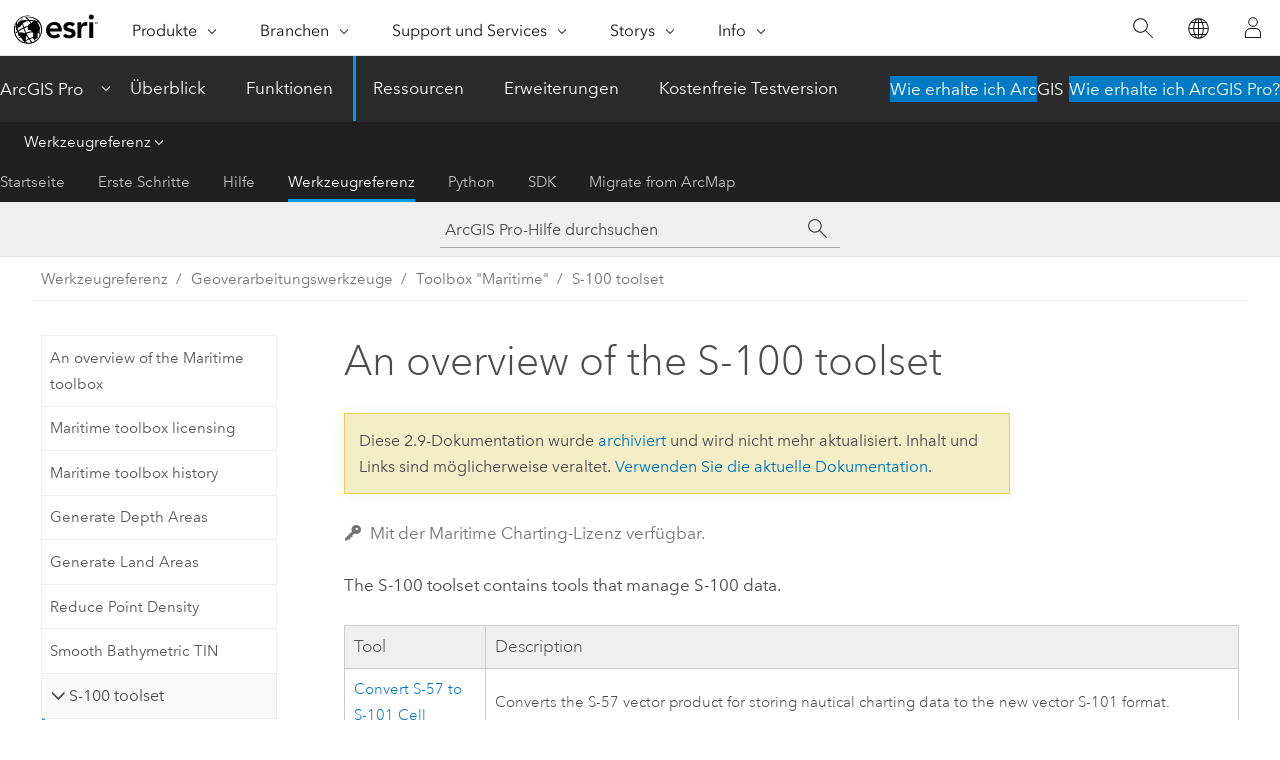

--- FILE ---
content_type: text/html; charset=UTF-8
request_url: https://pro.arcgis.com/de/pro-app/2.9/tool-reference/maritime/an-overview-of-the-s-100-toolset.htm
body_size: 13015
content:


<!DOCTYPE html>
<!--[if lt IE 7]>  <html class="ie lt-ie9 lt-ie8 lt-ie7 ie6" dir="ltr"> <![endif]-->
<!--[if IE 7]>     <html class="ie lt-ie9 lt-ie8 ie7" dir="ltr"> <![endif]-->
<!--[if IE 8]>     <html class="ie lt-ie9 ie8" dir="ltr"> <![endif]-->
<!--[if IE 9]>     <html class="ie ie9" dir="ltr"> <![endif]-->
<!--[if !IE]><!--> <html dir="ltr" lang="de"> <!--<![endif]-->
<head>
<meta name="facebot" content="noindex,nofollow">
<meta name="DuckDuckBot" content="noindex,nofollow">
<meta name="Googlebot" content="noindex,nofollow">
<meta name="Baiduspider" content="noindex,nofollow">
<meta name="Slurp" content="noindex,nofollow">
<meta name="Applebot" content="noindex,nofollow">
<meta name="Bingbot" content="noindex,nofollow">
<link rel="canonical" href="https://pro.arcgis.com/de/pro-app/latest/tool-reference/maritime/an-overview-of-the-s-100-toolset.htm">
    <meta charset="utf-8">
    <title>An overview of the S-100 toolset&mdash;ArcGIS Pro | Dokumentation</title>
    <meta content="IE=edge,chrome=1" http-equiv="X-UA-Compatible">

    <script>
      var appOverviewURL = "/content/esri-sites/en-us/arcgis/products/arcgis-pro/overview";
    </script>

    <script>
      var docConfig = {
        locale: 'de'
        ,localedir: 'de'
        ,langSelector: ''
        
        ,relativeUrl: false
        

        ,searchformUrl: '/search/'
        ,tertiaryNavIndex: '3'

        
      };
    </script>
	 


    
    <!--[if lt IE 9]>
      <script src="/cdn/js/libs/html5shiv.js" type="text/javascript"></script>
      <script src="/cdn/js/libs/selectivizr-min.js" type="text/javascript"></script>
      <script src="/cdn/js/libs/json2.js" type="text/javascript"></script>
      <script src="/cdn/js/libs/html5shiv-printshiv.js" type="text/javascript" >

    <![endif]-->

     <!--[if lt IE 11]>
    <script>
      $$(document).ready(function(){
        $$(".hideOnIE").hide();
      });
    </script>
    <![endif]-->
	<meta name="viewport" content="width=device-width, user-scalable=no">
	<link href="/assets/img/favicon.ico" rel="shortcut icon" >
	<link href="/assets/css/screen.css" media="screen" rel="stylesheet" type="text/css" />
	<link href="/cdn/calcite/css/documentation.css" media="screen" rel="stylesheet" type="text/css" />
	<link href="/assets/css/print.css" media="print" type="text/css" rel="stylesheet" />

	<!--
	<link href="/assets/css/screen_l10n.css" media="screen" rel="stylesheet" type="text/css" />
	<link href="/assets/css/documentation/base_l10n.css" media="screen" rel="stylesheet" type="text/css" />
	<link href="/assets/css/print_l10n.css" media="print" type="text/css" rel="stylesheet" />
	-->
	<script src="/cdn/js/libs/latest/jquery.latest.min.js" type="text/javascript"></script>
    <script src="/cdn/js/libs/latest/jquery-migrate-latest.min.js" type="text/javascript"></script>
	<script src="/cdn/js/libs/jquery.cookie.js" type="text/javascript"></script>
	<link href="/cdn/css/colorbox.css" media="screen" rel="stylesheet" type="text/css" />
	<link href="/cdn/css/colorbox_l10n.css" media="screen" rel="stylesheet" type="text/css" />
	<script src="/cdn/js/libs/jquery.colorbox-min.js" type="text/javascript"></script>
	<script src="/assets/js/video-init.js" type="text/javascript"></script>
	<script src="/assets/js/sitecfg.js" type="text/javascript"></script>
	
		<script src="/assets/js/signIn.js" type="text/javascript"></script>
	

	<!--- Language Picker -->
	<script src="/assets/js/locale/l10NStrings.js" type="text/javascript"></script>
	
		<script src="/assets/js/locale/langSelector.js" type="text/javascript"></script>
	

	<script src="/assets/js/calcite-web.js" type="text/javascript"></script>



  <!--- search MD -->
    <META name="description" content="ArcGIS geoprocessing toolbox containing tools that manage S-100 data."><META name="last-modified" content="2021-11-19"><META name="product" content="arcgis-pro"><META name="version" content="pro2.9"><META name="search-collection" content="help"><META name="search-category" content="help-general"><META name="subject" content="ANALYSIS"><META name="sub_category" content="ArcGIS Pro"><META name="content_type" content="Tool Reference"><META name="subject_label" content="ANALYSE"><META name="sub_category_label" content="ArcGIS Pro"><META name="content_type_label" content="Werkzeugreferenz"><META name="content-language" content="de">
    <!--- search MD -->
      
    <!-- Add in Global Nav -->
    <link rel="stylesheet" href="//webapps-cdn.esri.com/CDN/components/global-nav/css/gn.css" />
    <!--<script src="//webapps-cdn.esri.com/CDN/components/global-nav/test_data.js"></script>-->
    <script src="//webapps-cdn.esri.com/CDN/components/global-nav/js/gn.js"></script>
    <!-- End Add in Global Nav -->

</head>

<!--
      pub: GUID-64794EF2-E08B-45FD-84A3-D6648E70052E=18
      tpc: GUID-568F743F-2A66-4443-BD64-BB076F441CC4=2
      -->


<!-- variable declaration, if any -->

<body class="claro de pro esrilocalnav">
  <!-- Secondary nav -->
  <script>
     insertCss(_esriAEMHost+"/etc.clientlibs/esri-sites/components/content/local-navigation/clientlibs.css")
     insertElem("div", "local-navigation", '<nav id="second-nav" navtype="existingNavigation" domain="'+_esriAEMHost+'" path="'+appOverviewURL+'"></nav>' )
  </script>

  
<!-- End of drawer -->

  
  <div class="wrapper">
      <!--googleoff: all-->


      <div id="skip-to-content">
        <!--googleoff: all-->
        <div class="search">
        <div class="esri-search-box">
          <div class="search-component">
            <form id="helpSearchForm">
              <input class="esri-search-textfield leader" name="q" placeholder="ArcGIS Pro-Hilfe durchsuchen" autocapitalize="off" autocomplete="off" autocorrect="off" spellcheck="false" aria-label="ArcGIS Pro-Hilfe durchsuchen">
  <input type="hidden" name="collection" value="help" />
  <input type="hidden" name="product" value="arcgis-pro" />
  <input type="hidden" name="version" value="pro2.9" />
  <input type="hidden" name="language" value="de" />
  <button class="esri-search-button-submit" type="submit" aria-label="Suchen"></button>
            </form>
          </div>
        </div>
      </div>
        <!--googleon: all-->
       
        <!-- content goes here -->
        <div class="grid-container ">
          

            
              
  <!--BREADCRUMB-BEG--><div id="bigmac" class="sticky-breadcrumbs trailer-2" data-spy="affix" data-offset-top="180"> </div><!--BREADCRUMB-END-->
  <!--googleoff: all-->
    <div class="column-5 tablet-column-12 trailer-2 ">
      <aside class="js-accordion accordion reference-index" aria-live="polite" role="tablist">
        <div></div>
      </aside>

      <div class="js-sticky scroll-show tablet-hide leader-1 back-to-top" data-top="0" style="top: 0px;">
        <a href="#" class="btn btn-fill btn-clear">Nach oben</a>
      </div>
    </div>
  <!--googleon: all-->
  
            
            
            
	
		<div class="column-18  pre-1 content-section">
	
		<header class="trailer-1"><h1>An overview of the S-100 toolset</h1></header>

		 
	<!--googleoff: all-->
	
 				
	
   <!--googleon: all-->


		<main>
			
	
    	<p class="license icon-ui-key text-light ">Mit der Maritime Charting-Lizenz verfügbar.</p>
    


			

<p id="GUID-F09D4C40-670E-42C6-99F9-11BD9A89D8C0">The S-100 toolset contains tools that manage S-100 data.</p><h4 class="table title"></h4><div class="overflow-auto"><table class="tablexyz lined-rows lined-columns bordered  
            always-wrap
          "><colgroup width="*"></colgroup><colgroup width="*"></colgroup><thead><tr><th colspan="1">Tool</th><th colspan="1">Description</th></tr></thead><tbody class="align-middle"><tr class="align-middle"><td outputclass="" purpose="entry" rowspan="1" colspan="1"><p id="GUID-CD7BC586-7058-4FE0-91F0-360038C0D8F0"><span purpose="gptoolref"><a class="xref xref" href="/de/pro-app/2.9/tool-reference/maritime/convert-s-57-to-s-101-cells.htm">Convert S-57 to S-101 Cell</a></span></p></td><td outputclass="" purpose="entry" rowspan="1" colspan="1"><p id="GUID-36AE8574-BA76-4A58-8DDF-860E084C9606">Converts the S-57 vector product for storing nautical charting data to the new vector S-101 format.</p></td></tr><tr class="align-middle"><td outputclass="" purpose="entry" rowspan="1" colspan="1"><p id="GUID-CE99A443-2936-4F94-AA83-3293939C950A"><span purpose="gptoolref"><a class="xref xref" href="/de/pro-app/2.9/tool-reference/maritime/export-s-101-cell.htm">Export S-101 Cell</a></span></p></td><td outputclass="" purpose="entry" rowspan="1" colspan="1"><p id="GUID-02E06175-CD2F-4504-B186-16B3B405799F">Exports S-101 hydrographic data from a geodatabase to an S-101 file.</p></td></tr><tr class="align-middle"><td outputclass="" purpose="entry" rowspan="1" colspan="1"><p id="GUID-1A8E2AAB-6C84-4EF5-98AD-68C7D5E8C15C"><span purpose="gptoolref"><a class="xref xref" href="/de/pro-app/2.9/tool-reference/maritime/import-s-100-cell.htm">Import S-100 Cell</a></span></p></td><td outputclass="" purpose="entry" rowspan="1" colspan="1"><p id="GUID-252E7FDF-88CC-4EB8-BD17-0250C252A26F">Imports S-100 hydrographic data into a geodatabase created from a related S-100 feature catalogue.</p></td></tr><tr class="align-middle"><td outputclass="" purpose="entry" rowspan="1" colspan="1"><p id="GUID-2D95C654-223E-4FDF-BF99-D46330A27B59"><span purpose="gptoolref"><a class="xref xref" href="/de/pro-app/2.9/tool-reference/maritime/import-s-100-feature-catalogue.htm">Import S-100 Feature Catalog</a></span></p></td><td outputclass="" purpose="entry" rowspan="1" colspan="1"><p id="GUID-F03CA90F-11C3-4D93-A92F-D249DEAF4BF5">Imports the contents of an S-100 feature catalogue into an existing geodatabase. A feature catalogue is an XML document that describes the content of a data product.</p></td></tr></tbody><caption></caption></table></div><section class="section2 leader-1" purpose="relatedtopics"><h4 class="trailer-0">Verwandte Themen</h4><ul class="pre-0 trailer-2"><li><a class="xref relatedtopic" href="/de/pro-app/2.9/tool-reference/maritime/an-overview-of-the-maritime-toolbox.htm">An overview of the Maritime toolbox</a></li></ul></section>
			
				<hr>
				<!--googleoff: all-->
				
	
        
		    <p class="feedback right">
		        <a id="afb" class="icon-ui-contact" href="/feedback/" data-langlabel="feedback-on-this-topic" >Feedback zu diesem Thema?</a>
		    </p>
        
	

				<!--googleon: all-->
			
		</main>
	</div>
	
	<!--googleoff: all-->
	
 				
	
   <!--googleon: all-->




          
        </div>
        <!-- ENDPAGECONTENT -->

      </div>

    </div>  <!-- End of wrapper -->

    <div id="globalfooter"></div>

  <!--googleoff: all-->

  
	<script src="/assets/js/init.js" type="text/javascript"></script>
	<!--<script src="/assets/js/drop-down.js" type="text/javascript"></script>-->
	<script src="/assets/js/search/searchform.js" type="text/javascript"></script>
	<script src="/cdn/js/link-modifier.js" type="text/javascript"></script>
	<script src="/cdn/js/sitewide.js" type="text/javascript"></script>
	<script src="/cdn/js/libs/highlight.pack.js" type="text/javascript"></script>
	<script>hljs.initHighlightingOnLoad();</script>


  
    

  <script src="/cdn/js/affix.js" type="text/javascript"></script>
  <script type="text/javascript">
    $(function () {
          var appendFlg = true;

          $("#bigmac")
          .on("affixed.bs.affix", function (evt) {
            if (appendFlg) {
              $("<a class='crumb' href='#'>An overview of the S-100 toolset</a>").insertAfter ($("#bigmac nav a").last());
              appendFlg = false;
            }
          })
          .on ("affix-top.bs.affix", function(evt) {
            if (!appendFlg) {
              $("#bigmac nav a").last().remove();
            }
            appendFlg = true;
          })
    })
  </script>
  
        <script type="text/javascript">
          window.doctoc = {
            pubID: "2145",
            tpcID: "10",
            
            hideToc : false
          }
        </script>

        <script type="text/javascript" src="/de/pro-app/2.9/tool-reference/main/1518.js" ></script>
        <script type="text/javascript" src="/de/pro-app/2.9/tool-reference/maritime/2145.js" ></script>
        <script type="text/javascript" src="/cdn/calcite/js/protoc.js" ></script>

        

  <noscript>
        <p>
            <a href="flisting.htm">flist</a>
        </p>
    </noscript>
    
	<script src="//mtags.arcgis.com/tags-min.js"></script>

  
  
    
    
    <script>
      document.write("<script src='" + _esriAEMHost+"/etc.clientlibs/esri-sites/clientlibs/localNav.js'><\/script>");
    </script>

  </body>
</html>

--- FILE ---
content_type: application/javascript
request_url: https://pro.arcgis.com/de/pro-app/2.9/tool-reference/maritime/2145.js
body_size: 6267
content:
;(function (){
          treedata = (window.treedata || {});
          treedata.data["root_2145"]  = {  
              "parent" : "",
              "children" : ["2145_6","2145_3","2145_23","2145_25","2145_26","2145_13","2145_12","2145_h0","2145_h1"]
            },
treedata.data["2145_6"]  = {
            "parent" : "root_2145",
            "label" : "An overview of the Maritime toolbox",
            "url" : "/de/pro-app/2.9/tool-reference/maritime/an-overview-of-the-maritime-toolbox.htm"
            
          },
treedata.data["2145_3"]  = {
            "parent" : "root_2145",
            "label" : "Maritime toolbox licensing",
            "url" : "/de/pro-app/2.9/tool-reference/maritime/maritime-toolbox-licensing.htm"
            
          },
treedata.data["2145_23"]  = {
            "parent" : "root_2145",
            "label" : "Maritime toolbox history",
            "url" : "/de/pro-app/2.9/tool-reference/maritime/maritime-toolbox-history.htm"
            
          },
treedata.data["2145_25"]  = {
            "parent" : "root_2145",
            "label" : "Generate Depth Areas",
            "url" : "/de/pro-app/2.9/tool-reference/maritime/generate-depth-areas.htm"
            
          },
treedata.data["2145_26"]  = {
            "parent" : "root_2145",
            "label" : "Generate Land Areas",
            "url" : "/de/pro-app/2.9/tool-reference/maritime/generate-land-areas.htm"
            
          },
treedata.data["2145_13"]  = {
            "parent" : "root_2145",
            "label" : "Reduce Point Density",
            "url" : "/de/pro-app/2.9/tool-reference/maritime/reduce-point-density.htm"
            
          },
treedata.data["2145_12"]  = {
            "parent" : "root_2145",
            "label" : "Smooth Bathymetric TIN",
            "url" : "/de/pro-app/2.9/tool-reference/maritime/smooth-bathymetric-tin.htm"
            
          },
treedata.data["2145_h0"]  = { 
              "parent" : "root_2145",
              "label" : "S-100 toolset",
              "children" : ["2145_10","2145_11","2145_9","2145_7","2145_5"]
            }
            ,
treedata.data["2145_10"]  = {
            "parent" : "2145_h0",
            "label" : "An overview of the S-100 toolset",
            "url" : "/de/pro-app/2.9/tool-reference/maritime/an-overview-of-the-s-100-toolset.htm"
            
          },
treedata.data["2145_11"]  = {
            "parent" : "2145_h0",
            "label" : "Convert S-57 to S-101 Cell",
            "url" : "/de/pro-app/2.9/tool-reference/maritime/convert-s-57-to-s-101-cells.htm"
            
          },
treedata.data["2145_9"]  = {
            "parent" : "2145_h0",
            "label" : "Export S-101 Cell",
            "url" : "/de/pro-app/2.9/tool-reference/maritime/export-s-101-cell.htm"
            
          },
treedata.data["2145_7"]  = {
            "parent" : "2145_h0",
            "label" : "Import S-100 Cell",
            "url" : "/de/pro-app/2.9/tool-reference/maritime/import-s-100-cell.htm"
            
          },
treedata.data["2145_5"]  = {
            "parent" : "2145_h0",
            "label" : "Import S-100 Feature Catalogue",
            "url" : "/de/pro-app/2.9/tool-reference/maritime/import-s-100-feature-catalogue.htm"
            
          },
treedata.data["2145_h1"]  = { 
              "parent" : "root_2145",
              "label" : "S-57 toolset",
              "children" : ["2145_16","2145_h2","2145_h3"]
            }
            ,
treedata.data["2145_16"]  = {
            "parent" : "2145_h1",
            "label" : "An overview of the S-57 toolset",
            "url" : "/de/pro-app/2.9/tool-reference/maritime/an-overview-of-the-s-57-toolset.htm"
            
          },
treedata.data["2145_h2"]  = { 
              "parent" : "2145_h1",
              "label" : "Management toolset",
              "children" : ["2145_15","2145_24","2145_19","2145_17","2145_18"]
            }
            ,
treedata.data["2145_15"]  = {
            "parent" : "2145_h2",
            "label" : "An overview of the Management toolset",
            "url" : "/de/pro-app/2.9/tool-reference/maritime/an-overview-of-the-management-toolset.htm"
            
          },
treedata.data["2145_24"]  = {
            "parent" : "2145_h2",
            "label" : "Copy S-57 Features",
            "url" : "/de/pro-app/2.9/tool-reference/maritime/copy-s-57-features.htm"
            
          },
treedata.data["2145_19"]  = {
            "parent" : "2145_h2",
            "label" : "Create S-57 Exchange Set",
            "url" : "/de/pro-app/2.9/tool-reference/maritime/create-s-57-exchange-set.htm"
            
          },
treedata.data["2145_17"]  = {
            "parent" : "2145_h2",
            "label" : "Export Geodatabase To S-57",
            "url" : "/de/pro-app/2.9/tool-reference/maritime/export-geodatabase-to-s-57.htm"
            
          },
treedata.data["2145_18"]  = {
            "parent" : "2145_h2",
            "label" : "Import S-57 To Geodatabase",
            "url" : "/de/pro-app/2.9/tool-reference/maritime/import-s-57-to-geodatabase.htm"
            
          },
treedata.data["2145_h3"]  = { 
              "parent" : "2145_h1",
              "label" : "Validation toolset",
              "children" : ["2145_14","2145_21","2145_22","2145_20"]
            }
            ,
treedata.data["2145_14"]  = {
            "parent" : "2145_h3",
            "label" : "An overview of the Validation toolset",
            "url" : "/de/pro-app/2.9/tool-reference/maritime/an-overview-of-the-validation-toolset.htm"
            
          },
treedata.data["2145_21"]  = {
            "parent" : "2145_h3",
            "label" : "Parse S-58 Log File",
            "url" : "/de/pro-app/2.9/tool-reference/maritime/parse-s-58-log-file.htm"
            
          },
treedata.data["2145_22"]  = {
            "parent" : "2145_h3",
            "label" : "Repair Nautical Data",
            "url" : "/de/pro-app/2.9/tool-reference/maritime/repair-nautical-data.htm"
            
          },
treedata.data["2145_20"]  = {
            "parent" : "2145_h3",
            "label" : "Validate S-57 File",
            "url" : "/de/pro-app/2.9/tool-reference/maritime/validate-s-57-file.htm"
            
          }
        })()

--- FILE ---
content_type: application/javascript
request_url: https://pro.arcgis.com/de/pro-app/2.9/tool-reference/main/1518.js
body_size: 17685
content:
;(function (){
          treedata = (window.treedata || {});
          window.treedata.mode = 0;
          window.treedata.mapping = {'1518' : 'pro-app/2.9/tool-reference/main' ,'1902' : 'pro-app/2.9/tool-reference/introduction-anatomy' ,'1489' : 'pro-app/2.9/tool-reference/3d-analyst' ,'1484' : 'pro-app/2.9/tool-reference/analysis' ,'2052' : 'pro-app/2.9/tool-reference/aviation' ,'2107' : 'pro-app/2.9/tool-reference/business-analyst' ,'1490' : 'pro-app/2.9/tool-reference/cartography' ,'1491' : 'pro-app/2.9/tool-reference/conversion' ,'2588' : 'pro-app/2.9/tool-reference/crime-analysis' ,'2197' : 'pro-app/2.9/tool-reference/data-interoperability' ,'1493' : 'pro-app/2.9/tool-reference/data-management' ,'1509' : 'pro-app/2.9/tool-reference/data-reviewer' ,'2551' : 'pro-app/2.9/tool-reference/defense' ,'1492' : 'pro-app/2.9/tool-reference/editing' ,'1920' : 'pro-app/2.9/tool-reference/feature-analysis' ,'2428' : 'pro-app/2.9/tool-reference/geoanalytics-desktop' ,'1869' : 'pro-app/2.9/tool-reference/big-data-analytics' ,'1494' : 'pro-app/2.9/tool-reference/geocoding' ,'1495' : 'pro-app/2.9/tool-reference/geostatistical-analyst' ,'2196' : 'pro-app/2.9/tool-reference/image-analyst' ,'2352' : 'pro-app/2.9/tool-reference/indoors' ,'2867' : 'pro-app/2.9/tool-reference/indoor-positioning' ,'2468' : 'pro-app/2.9/tool-reference/intelligence' ,'1496' : 'pro-app/2.9/tool-reference/linear-referencing' ,'1747' : 'pro-app/2.9/tool-reference/location-referencing' ,'2145' : 'pro-app/2.9/tool-reference/maritime' ,'1498' : 'pro-app/2.9/tool-reference/multidimension' ,'1497' : 'pro-app/2.9/tool-reference/network-analyst' ,'2469' : 'pro-app/2.9/tool-reference/network-diagram' ,'2341' : 'pro-app/2.9/tool-reference/parcel' ,'2828' : 'pro-app/2.9/tool-reference/public-transit' ,'1892' : 'pro-app/2.9/tool-reference/raster-analysis' ,'2186' : 'pro-app/2.9/tool-reference/ready-to-use' ,'1508' : 'pro-app/2.9/tool-reference/server' ,'1535' : 'pro-app/2.9/tool-reference/space-time-pattern-mining' ,'1499' : 'pro-app/2.9/tool-reference/spatial-analyst' ,'1500' : 'pro-app/2.9/tool-reference/spatial-statistics' ,'2162' : 'pro-app/2.9/tool-reference/territory-design' ,'2055' : 'pro-app/2.9/tool-reference/topographic-production' ,'2497' : 'pro-app/2.9/tool-reference/trace-network' ,'2101' : 'pro-app/2.9/tool-reference/utility-networks' ,'1507' : 'pro-app/2.9/tool-reference/workflow-manager' ,'1404' : 'pro-app/2.9/tool-reference/environment-settings' ,'1521' : 'pro-app/2.9/tool-reference/appendices' };
          treedata.data = {};
          treedata.data["root"]  = {  
              "parent" : "",
              "children" : ["1518_h0"]
            },treedata.data["root_1518"] = treedata.data["root"],
treedata.data["1518_h0"]  = { 
              "parent" : "root",
              "label" : "Werkzeugreferenz",
              "children" : ["1518_30","1518_h1","1518_h42","1518_h43"]
            }
            ,
treedata.data["1518_30"]  = {
            "parent" : "1518_h0",
            "label" : "Referenz für ArcGIS Pro-Geoverarbeitungswerkzeuge",
            "url" : "/de/pro-app/2.9/tool-reference/main/arcgis-pro-tool-reference.htm"
            ,"homepage": true
          },
treedata.data["1518_h1"]  = { 
              "parent" : "1518_h0",
              "label" : "Geoverarbeitungswerkzeuge",
              "children" : [{"graft":true, "linkuri": "1902", "linkurl": "/de/pro-app/2.9/tool-reference/introduction-anatomy/1902.js", "toc": "None"},"1518_h2","1518_h3","1518_h4","1518_h5","1518_h6","1518_h7","1518_h8","1518_h9","1518_h10","1518_h11","1518_h12","1518_h13","1518_h14","1518_h15","1518_h16","1518_h17","1518_h18","1518_h19","1518_h20","1518_h21","1518_h22","1518_h23","1518_h24","1518_h25","1518_h26","1518_h27","1518_h28","1518_h29","1518_h30","1518_h31","1518_h32","1518_h33","1518_h34","1518_h35","1518_h36","1518_h37","1518_h38","1518_h39","1518_h40","1518_h41"]
            },treedata.data["rootalias_1902"] = treedata.data["1518_h1"]
            ,
treedata.data["1518_h2"]  = { 
              "parent" : "1518_h1",
              "label" : "Toolbox \"3D Analyst\"",
              "linkuri" : "1489",
              "linkurl" : "/de/pro-app/2.9/tool-reference/3d-analyst/1489.js"
            },
            treedata.data["rootalias_1489"] = treedata.data["1518_h2"],
treedata.data["1518_h3"]  = { 
              "parent" : "1518_h1",
              "label" : "Toolbox \"Analysis\"",
              "linkuri" : "1484",
              "linkurl" : "/de/pro-app/2.9/tool-reference/analysis/1484.js"
            },
            treedata.data["rootalias_1484"] = treedata.data["1518_h3"],
treedata.data["1518_h4"]  = { 
              "parent" : "1518_h1",
              "label" : "Toolbox \"Aviation\"",
              "linkuri" : "2052",
              "linkurl" : "/de/pro-app/2.9/tool-reference/aviation/2052.js"
            },
            treedata.data["rootalias_2052"] = treedata.data["1518_h4"],
treedata.data["1518_h5"]  = { 
              "parent" : "1518_h1",
              "label" : "Toolbox \"Business Analyst\"",
              "linkuri" : "2107",
              "linkurl" : "/de/pro-app/2.9/tool-reference/business-analyst/2107.js"
            },
            treedata.data["rootalias_2107"] = treedata.data["1518_h5"],
treedata.data["1518_h6"]  = { 
              "parent" : "1518_h1",
              "label" : "Toolbox \"Cartography\"",
              "linkuri" : "1490",
              "linkurl" : "/de/pro-app/2.9/tool-reference/cartography/1490.js"
            },
            treedata.data["rootalias_1490"] = treedata.data["1518_h6"],
treedata.data["1518_h7"]  = { 
              "parent" : "1518_h1",
              "label" : "Toolbox \"Conversion\"",
              "linkuri" : "1491",
              "linkurl" : "/de/pro-app/2.9/tool-reference/conversion/1491.js"
            },
            treedata.data["rootalias_1491"] = treedata.data["1518_h7"],
treedata.data["1518_h8"]  = { 
              "parent" : "1518_h1",
              "label" : "Toolbox \"Analysis and Safety\"",
              "linkuri" : "2588",
              "linkurl" : "/de/pro-app/2.9/tool-reference/crime-analysis/2588.js"
            },
            treedata.data["rootalias_2588"] = treedata.data["1518_h8"],
treedata.data["1518_h9"]  = { 
              "parent" : "1518_h1",
              "label" : "Toolbox \"Data Interoperability\"",
              "linkuri" : "2197",
              "linkurl" : "/de/pro-app/2.9/tool-reference/data-interoperability/2197.js"
            },
            treedata.data["rootalias_2197"] = treedata.data["1518_h9"],
treedata.data["1518_h10"]  = { 
              "parent" : "1518_h1",
              "label" : "Toolbox \"Data Management\"",
              "linkuri" : "1493",
              "linkurl" : "/de/pro-app/2.9/tool-reference/data-management/1493.js"
            },
            treedata.data["rootalias_1493"] = treedata.data["1518_h10"],
treedata.data["1518_h11"]  = { 
              "parent" : "1518_h1",
              "label" : "Toolbox \"Data Reviewer\"",
              "linkuri" : "1509",
              "linkurl" : "/de/pro-app/2.9/tool-reference/data-reviewer/1509.js"
            },
            treedata.data["rootalias_1509"] = treedata.data["1518_h11"],
treedata.data["1518_h12"]  = { 
              "parent" : "1518_h1",
              "label" : "Toolbox \"Defense\"",
              "linkuri" : "2551",
              "linkurl" : "/de/pro-app/2.9/tool-reference/defense/2551.js"
            },
            treedata.data["rootalias_2551"] = treedata.data["1518_h12"],
treedata.data["1518_h13"]  = { 
              "parent" : "1518_h1",
              "label" : "Toolbox \"Editing\"",
              "linkuri" : "1492",
              "linkurl" : "/de/pro-app/2.9/tool-reference/editing/1492.js"
            },
            treedata.data["rootalias_1492"] = treedata.data["1518_h13"],
treedata.data["1518_h14"]  = { 
              "parent" : "1518_h1",
              "label" : "Toolbox \"Feature Analysis\"",
              "linkuri" : "1920",
              "linkurl" : "/de/pro-app/2.9/tool-reference/feature-analysis/1920.js"
            },
            treedata.data["rootalias_1920"] = treedata.data["1518_h14"],
treedata.data["1518_h15"]  = { 
              "parent" : "1518_h1",
              "label" : "Toolbox \"GeoAnalytics Desktop\"",
              "linkuri" : "2428",
              "linkurl" : "/de/pro-app/2.9/tool-reference/geoanalytics-desktop/2428.js"
            },
            treedata.data["rootalias_2428"] = treedata.data["1518_h15"],
treedata.data["1518_h16"]  = { 
              "parent" : "1518_h1",
              "label" : "Toolbox \"GeoAnalytics Server\"",
              "linkuri" : "1869",
              "linkurl" : "/de/pro-app/2.9/tool-reference/big-data-analytics/1869.js"
            },
            treedata.data["rootalias_1869"] = treedata.data["1518_h16"],
treedata.data["1518_h17"]  = { 
              "parent" : "1518_h1",
              "label" : "Toolbox \"Geocoding\"",
              "linkuri" : "1494",
              "linkurl" : "/de/pro-app/2.9/tool-reference/geocoding/1494.js"
            },
            treedata.data["rootalias_1494"] = treedata.data["1518_h17"],
treedata.data["1518_h18"]  = { 
              "parent" : "1518_h1",
              "label" : "Toolbox \"Geostatistical Analyst\"",
              "linkuri" : "1495",
              "linkurl" : "/de/pro-app/2.9/tool-reference/geostatistical-analyst/1495.js"
            },
            treedata.data["rootalias_1495"] = treedata.data["1518_h18"],
treedata.data["1518_h19"]  = { 
              "parent" : "1518_h1",
              "label" : "Toolbox \"Image Analyst\"",
              "linkuri" : "2196",
              "linkurl" : "/de/pro-app/2.9/tool-reference/image-analyst/2196.js"
            },
            treedata.data["rootalias_2196"] = treedata.data["1518_h19"],
treedata.data["1518_h20"]  = { 
              "parent" : "1518_h1",
              "label" : "Toolbox \"Indoors\"",
              "linkuri" : "2352",
              "linkurl" : "/de/pro-app/2.9/tool-reference/indoors/2352.js"
            },
            treedata.data["rootalias_2352"] = treedata.data["1518_h20"],
treedata.data["1518_h21"]  = { 
              "parent" : "1518_h1",
              "label" : "Toolbox \"Indoor Positioning\"",
              "linkuri" : "2867",
              "linkurl" : "/de/pro-app/2.9/tool-reference/indoor-positioning/2867.js"
            },
            treedata.data["rootalias_2867"] = treedata.data["1518_h21"],
treedata.data["1518_h22"]  = { 
              "parent" : "1518_h1",
              "label" : "Toolbox \"Intelligence\"",
              "linkuri" : "2468",
              "linkurl" : "/de/pro-app/2.9/tool-reference/intelligence/2468.js"
            },
            treedata.data["rootalias_2468"] = treedata.data["1518_h22"],
treedata.data["1518_h23"]  = { 
              "parent" : "1518_h1",
              "label" : "Toolbox \"Linear Referencing\"",
              "linkuri" : "1496",
              "linkurl" : "/de/pro-app/2.9/tool-reference/linear-referencing/1496.js"
            },
            treedata.data["rootalias_1496"] = treedata.data["1518_h23"],
treedata.data["1518_h24"]  = { 
              "parent" : "1518_h1",
              "label" : "Toolbox \"Location Referencing\"",
              "linkuri" : "1747",
              "linkurl" : "/de/pro-app/2.9/tool-reference/location-referencing/1747.js"
            },
            treedata.data["rootalias_1747"] = treedata.data["1518_h24"],
treedata.data["1518_h25"]  = { 
              "parent" : "1518_h1",
              "label" : "Toolbox \"Maritime\"",
              "linkuri" : "2145",
              "linkurl" : "/de/pro-app/2.9/tool-reference/maritime/2145.js"
            },
            treedata.data["rootalias_2145"] = treedata.data["1518_h25"],
treedata.data["1518_h26"]  = { 
              "parent" : "1518_h1",
              "label" : "Toolbox \"Multidimension\"",
              "linkuri" : "1498",
              "linkurl" : "/de/pro-app/2.9/tool-reference/multidimension/1498.js"
            },
            treedata.data["rootalias_1498"] = treedata.data["1518_h26"],
treedata.data["1518_h27"]  = { 
              "parent" : "1518_h1",
              "label" : "Toolbox \"Network Analyst\"",
              "linkuri" : "1497",
              "linkurl" : "/de/pro-app/2.9/tool-reference/network-analyst/1497.js"
            },
            treedata.data["rootalias_1497"] = treedata.data["1518_h27"],
treedata.data["1518_h28"]  = { 
              "parent" : "1518_h1",
              "label" : "Toolbox \"Network Diagram\"",
              "linkuri" : "2469",
              "linkurl" : "/de/pro-app/2.9/tool-reference/network-diagram/2469.js"
            },
            treedata.data["rootalias_2469"] = treedata.data["1518_h28"],
treedata.data["1518_h29"]  = { 
              "parent" : "1518_h1",
              "label" : "Toolbox \"Parcels\"",
              "linkuri" : "2341",
              "linkurl" : "/de/pro-app/2.9/tool-reference/parcel/2341.js"
            },
            treedata.data["rootalias_2341"] = treedata.data["1518_h29"],
treedata.data["1518_h30"]  = { 
              "parent" : "1518_h1",
              "label" : "Toolbox \"Public Transit\"",
              "linkuri" : "2828",
              "linkurl" : "/de/pro-app/2.9/tool-reference/public-transit/2828.js"
            },
            treedata.data["rootalias_2828"] = treedata.data["1518_h30"],
treedata.data["1518_h31"]  = { 
              "parent" : "1518_h1",
              "label" : "Toolbox \"Raster Analysis\"",
              "linkuri" : "1892",
              "linkurl" : "/de/pro-app/2.9/tool-reference/raster-analysis/1892.js"
            },
            treedata.data["rootalias_1892"] = treedata.data["1518_h31"],
treedata.data["1518_h32"]  = { 
              "parent" : "1518_h1",
              "label" : "Toolbox \"Ready To Use\"",
              "linkuri" : "2186",
              "linkurl" : "/de/pro-app/2.9/tool-reference/ready-to-use/2186.js"
            },
            treedata.data["rootalias_2186"] = treedata.data["1518_h32"],
treedata.data["1518_h33"]  = { 
              "parent" : "1518_h1",
              "label" : "Toolbox \"Server\"",
              "linkuri" : "1508",
              "linkurl" : "/de/pro-app/2.9/tool-reference/server/1508.js"
            },
            treedata.data["rootalias_1508"] = treedata.data["1518_h33"],
treedata.data["1518_h34"]  = { 
              "parent" : "1518_h1",
              "label" : "Toolbox \"Space Time Pattern Mining\"",
              "linkuri" : "1535",
              "linkurl" : "/de/pro-app/2.9/tool-reference/space-time-pattern-mining/1535.js"
            },
            treedata.data["rootalias_1535"] = treedata.data["1518_h34"],
treedata.data["1518_h35"]  = { 
              "parent" : "1518_h1",
              "label" : "Toolbox \"Spatial Analyst\"",
              "linkuri" : "1499",
              "linkurl" : "/de/pro-app/2.9/tool-reference/spatial-analyst/1499.js"
            },
            treedata.data["rootalias_1499"] = treedata.data["1518_h35"],
treedata.data["1518_h36"]  = { 
              "parent" : "1518_h1",
              "label" : "Toolbox \"Spatial Statistics\"",
              "linkuri" : "1500",
              "linkurl" : "/de/pro-app/2.9/tool-reference/spatial-statistics/1500.js"
            },
            treedata.data["rootalias_1500"] = treedata.data["1518_h36"],
treedata.data["1518_h37"]  = { 
              "parent" : "1518_h1",
              "label" : "Toolbox \"Territory Design\"",
              "linkuri" : "2162",
              "linkurl" : "/de/pro-app/2.9/tool-reference/territory-design/2162.js"
            },
            treedata.data["rootalias_2162"] = treedata.data["1518_h37"],
treedata.data["1518_h38"]  = { 
              "parent" : "1518_h1",
              "label" : "Toolbox \"Topographic Production\"",
              "linkuri" : "2055",
              "linkurl" : "/de/pro-app/2.9/tool-reference/topographic-production/2055.js"
            },
            treedata.data["rootalias_2055"] = treedata.data["1518_h38"],
treedata.data["1518_h39"]  = { 
              "parent" : "1518_h1",
              "label" : "Toolbox \"Trace Network\"",
              "linkuri" : "2497",
              "linkurl" : "/de/pro-app/2.9/tool-reference/trace-network/2497.js"
            },
            treedata.data["rootalias_2497"] = treedata.data["1518_h39"],
treedata.data["1518_h40"]  = { 
              "parent" : "1518_h1",
              "label" : "Toolbox \"Utility Network\"",
              "linkuri" : "2101",
              "linkurl" : "/de/pro-app/2.9/tool-reference/utility-networks/2101.js"
            },
            treedata.data["rootalias_2101"] = treedata.data["1518_h40"],
treedata.data["1518_h41"]  = { 
              "parent" : "1518_h1",
              "label" : "Toolbox \"Workflow Manager\"",
              "linkuri" : "1507",
              "linkurl" : "/de/pro-app/2.9/tool-reference/workflow-manager/1507.js"
            },
            treedata.data["rootalias_1507"] = treedata.data["1518_h41"],
treedata.data["1518_h42"]  = { 
              "parent" : "1518_h0",
              "label" : "Umgebungen",
              "linkuri" : "1404",
              "linkurl" : "/de/pro-app/2.9/tool-reference/environment-settings/1404.js"
            },
            treedata.data["rootalias_1404"] = treedata.data["1518_h42"],
treedata.data["1518_h43"]  = { 
              "parent" : "1518_h0",
              "label" : "Anhänge",
              "linkuri" : "1521",
              "linkurl" : "/de/pro-app/2.9/tool-reference/appendices/1521.js"
            },
            treedata.data["rootalias_1521"] = treedata.data["1518_h43"]
        })()